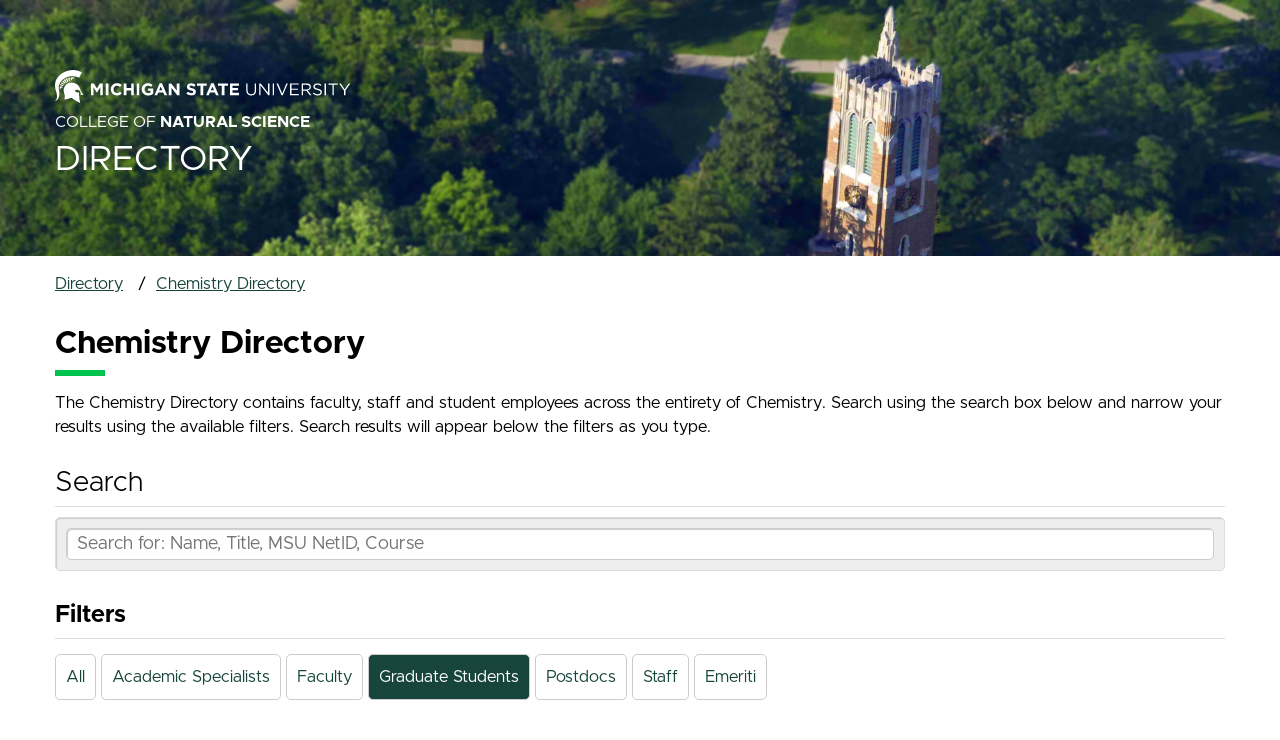

--- FILE ---
content_type: text/html; charset=utf-8
request_url: https://directory.natsci.msu.edu/Directory/Directory/Department/11?group=180
body_size: 7214
content:
<!DOCTYPE html> 
<html lang="en">
    <head>
        <title>Directory | College of Natural Science | Michigan State University</title>
        <meta charset="utf-8" />
        <meta http-equiv="X-UA-Compatible" content="IE=edge" />
        <meta name="viewport" content="width=device-width, initial-scale=1, shrink-to-fit=no" />
        <link rel="stylesheet" href="/Directory/css/styles.css?latest=08012024">

        <!-- Begin Global site tag (gtag.js) - Google Analytics -->
        <script async src="https://www.googletagmanager.com/gtag/js?id=G-PXXC3EQ97B"></script>
        <script>
            window.dataLayer = window.dataLayer || [];
            function gtag(){dataLayer.push(arguments);}
            gtag('js', new Date());

            gtag('config', 'G-PXXC3EQ97B');
        </script>
        <!-- End Global site tag (gtag.js) - Google Analytics -->
    </head>
    <body>
        <header>
            <section id="MSUHeader">
                <div class="wrapperContainer">
                    <div class="msuHeader__wordmark">
                        <svg viewBox="0 0 296 33"><g fill="none" fill-rule="evenodd"><path d="M55.8 19.363c0-3.378 2.5-6.16 6.2-6.16 2.2 0 3.6.696 4.7 1.789L65 16.979c-.9-.795-1.9-1.292-3-1.292-2 0-3.5 1.69-3.5 3.676 0 1.987 1.4 3.676 3.5 3.676 1.4 0 2.2-.497 3.1-1.39l1.7 1.688c-1.2 1.292-2.6 2.087-4.9 2.087-3.5 0-6.1-2.683-6.1-6.06zM68.8 13.402h2.6v4.67h4.8v-4.67h2.6v11.823h-2.6v-4.769h-4.8v4.769h-2.6zM81.7 25.225h2.6V13.402h-2.6zM86.7 19.363c0-3.378 2.6-6.16 6.2-6.16 2.1 0 3.4.597 4.7 1.59L96 16.88c-.9-.794-1.7-1.192-3.1-1.192-1.9 0-3.4 1.69-3.4 3.676 0 2.186 1.5 3.776 3.6 3.776 1 0 1.8-.2 2.5-.696v-1.689H93V18.47h5.2v5.166c-1.2.994-2.9 1.888-5.1 1.888-3.8-.1-6.4-2.683-6.4-6.16M107.3 20.357l-1.6-3.875-1.6 3.875h3.2zm-2.7-7.054h2.4l5.1 11.922h-2.7l-1.1-2.683h-5l-1.1 2.683h-2.7l5.1-11.922zM113.8 13.402h2.4l5.6 7.253v-7.253h2.6v11.823h-2.2l-5.8-7.55v7.55h-2.6zM131.4 23.536l1.5-1.888c1.1.895 2.2 1.391 3.6 1.391 1.1 0 1.7-.397 1.7-1.093 0-.695-.4-.994-2.4-1.49-2.4-.596-3.9-1.291-3.9-3.576 0-2.186 1.7-3.577 4.2-3.577 1.7 0 3.2.497 4.4 1.49l-1.4 1.987c-1.1-.695-2.1-1.192-3.1-1.192s-1.5.497-1.5.994c0 .794.5.993 2.6 1.59 2.4.595 3.8 1.49 3.8 3.576 0 2.384-1.8 3.675-4.4 3.675-1.9 0-3.7-.595-5.1-1.887M145.5 15.786h-3.6v-2.384h9.9v2.384h-3.6v9.439h-2.6v-9.439zM159 20.357l-1.6-3.875-1.6 3.875h3.2zm-2.8-7.054h2.4l5.1 11.922H161l-1.1-2.683h-5l-1.1 2.683h-2.7l5.1-11.922zM166.7 15.786h-3.6v-2.384h9.9v2.384h-3.6v9.439h-2.6v-9.439zM174.9 13.402h9v2.285h-6.4v2.385h5.6v2.285h-5.6v2.483h6.5v2.286h-9.1zM191.3 20.357v-6.855h1.3v6.755c0 2.583 1.4 3.974 3.6 3.974s3.6-1.291 3.6-3.874v-6.855h1.3v6.755c0 3.478-2 5.266-5 5.266-2.8-.1-4.8-1.888-4.8-5.166M204.3 13.402h1.3l7.5 9.438v-9.438h1.3v11.823h-1.1l-7.7-9.736v9.736h-1.3zM217.7 25.225h1.3V13.402h-1.3zM221.5 13.402h1.5l4.2 10.134 4.2-10.134h1.4l-5.1 11.922h-1.2zM235.1 13.402h8.6v1.192h-7.3v4.074h6.5v1.192h-6.5v4.173h7.3v1.192H235V13.402zM251.5 19.462c1.8 0 3.1-.893 3.1-2.383s-1.1-2.286-3-2.286h-3.7v4.77h3.6v-.1zm-5-6.06h5.1c1.5 0 2.6.397 3.4 1.193.6.595.9 1.39.9 2.284 0 1.987-1.4 3.08-3.2 3.477l3.7 4.87h-1.6l-3.4-4.572H248v4.571h-1.3V13.402h-.2zM257.9 23.536l.8-.993c1.2 1.092 2.4 1.689 4.1 1.689 1.6 0 2.7-.796 2.7-1.987 0-1.093-.6-1.69-3.1-2.286-2.7-.596-4-1.49-4-3.377 0-1.888 1.6-3.18 3.9-3.18 1.7 0 3 .497 4.2 1.49l-.8.994c-1.1-.894-2.2-1.291-3.4-1.291-1.5 0-2.5.794-2.5 1.887s.6 1.789 3.2 2.285c2.7.596 3.9 1.49 3.9 3.378 0 1.987-1.7 3.378-4.1 3.378-1.9-.1-3.5-.695-4.9-1.987M269.6 25.225h1.301V13.402H269.6zM277.5 14.694h-4V13.5h9.3v1.193h-4v10.63h-1.4v-10.63zM289 20.556l-4.9-7.154h1.6l4 5.961 4-5.96h1.6l-4.9 7.153v4.67H289zM26.8 2.275s-1.7 3.676-2.6 5.464c-4.3-1.987-9.9-2.186-14.6.497-3.1 1.887-5.7 5.265-5.9 8.941-.1 2.385 1 5.068.6 7.552-.1 1.29-.4 2.582-1 3.675-.8 1.292-1.7 2.384-3.3 2.484.3-.398 2.8-1.59 1.8-7.054-.4-2.186-3.4-7.55-.5-14.207C4 3.467 15.4-3.786 26.8 2.275"/><path d="M13.7 13.005c1.5-.497 3.1-.497 4.7-.199 3 .497 5.2 2.285 6.3 4.968 1.1 2.782 1.9 4.967 3.9 7.352.1.099-3-.497-3-.497.8-5.464-4.4-5.663-5.9-3.676 1.1 1.192 2.9 1.788 4.4 1.59-.3 5.464 1.2 10.332 1.1 10.332-1.2-.199-6.9-3.477-8.6-4.968-2.4.398-4.4 1.292-7.2 1.69-.1 0 .5-2.087.4-3.08 0-2.882-2.2-5.564-.6-9.041.9-2.186 2.3-3.676 4.5-4.471M15.7 11.316h.4c0-.199.2-1.59 1.4-2.484 1.3-1.093 3-.994 3-.994-1.7-.496-3.4-.596-4.6-.397l-.2 3.875zM5 16.283c-.3 1.59-.3 3.18-.1 3.974 0 0 .2-1.39 1-2.185.7-.696 1.6-.795 1.9-.795 0 0 .2-.497.1-.497L5 16.283zM8.2 15.985c.1-.198.2-.397.3-.695l-3-1.192c-.2.397-.3.894-.4 1.192l3.1.695zM9 14.892l.5-.596-2.8-2.086c-.3.298-.5.695-.7 1.192l3 1.49zM10 13.7l.6-.596-2.4-2.683c-.5.497-.7.696-1 1.093L10 13.7zM11.2 12.806l.7-.397-1.8-3.18c-.6.298-1.1.596-1.3.795l2.4 2.782zM12.5 12.11l.8-.297-1-3.577c-.6.199-1.3.497-1.5.596l1.7 3.279zM14 11.614l.8-.199.1-3.874s-.9.198-1.7.397l.8 3.676zM36 13.402h2.8l3.1 4.968 3.1-4.968h2.8v11.823h-2.6v-7.75L42 22.543h-.1l-3.3-4.967v7.65H36zM50.8 25.225h2.6V13.402h-2.6z"/></g></svg>
                    </div>
                </div>
            </section>

            <section id="CollegeHeader">
                <div class="wrapperContainer">
                    <div class="collegeHeader__masthead">
                        <div class="collegeHeader__collegeName">
                        <a class="collegeHeader__collegeLink" href="https://natsci.msu.edu" title="College of Natural Science website">College of <b>Natural Science</b></a>
                        </div>
                        <div class="collegeHeader__appName">
                            <a class="collegeHeader__appLink" href="/Directory" title="Home">Directory</a>
                        </div>
                    </div>
                </div>
            </section>
        </header>
        <main>
            

<section id="directoryBreadcrumb">
    <div class="wrapperContainer">
        <div class="well-breadcrumb">
            <nav aria-label="Breadcrumb" class="breadcrumb">
                <ol>
                    <li>
                        <a href="/Directory">Directory</a>
                    </li>
                    <li>
                        <a href="/Directory/Directory/Department/11">Chemistry Directory</a>
                    </li>
                </ol>
            </nav>
        </div>
    </div>
</section>

<section id="Intro">
    <div class="wrapperContainer">
        <div class="directoryContent__intro">
            <h1>Chemistry Directory</h1>
            <p>The Chemistry Directory contains faculty, staff and student employees across the entirety of Chemistry. Search using the search box below and narrow your results using the available filters. Search results will appear below the filters as you type.</p>
        </div>
    </div>
</section>

<div id="app" data-search-url="/Directory/api/Directory/11" data-directory-url="/Directory/Directory/Department/11" data-profile-url="/Directory/Profiles/Person">
    <section id="Search">
        <div class="wrapperContainer">
            <div class="directoryContent__search">
                <h2><label for="DirectorySearchText">Search</label></h2>
                <div class="well well-inset">
                    <input id="DirectorySearchText" type="text" placeholder="Search for: Name, Title, MSU NetID, Course" v-model="searchText" v-on:input="performDebouncedSearch" />
                </div>
            </div>
        </div>
    </section>

    <section id="ResultsAndFilters">
        <div class="wrapperContainer">
            <div class="directoryContent__filters">
                <h3>Filters</h3>
                <ul>
                            <li><a v-bind:class="{ active: groupFilter == 65 }" class="filter" href="/Directory/Directory/Department/11?group=65" title="All">All</a></li>
                            <li><a v-bind:class="{ active: groupFilter == 1119 }" class="filter" href="/Directory/Directory/Department/11?group=1119" title="Academic Specialists">Academic Specialists</a></li>
                            <li><a v-bind:class="{ active: groupFilter == 144 }" class="filter" href="/Directory/Directory/Department/11?group=144" title="Faculty">Faculty</a></li>
                            <li><a v-bind:class="{ active: groupFilter == 180 }" class="filter" href="/Directory/Directory/Department/11?group=180" title="Graduate Students">Graduate Students</a></li>
                            <li><a v-bind:class="{ active: groupFilter == 741 }" class="filter" href="/Directory/Directory/Department/11?group=741" title="Postdocs">Postdocs</a></li>
                            <li><a v-bind:class="{ active: groupFilter == 216 }" class="filter" href="/Directory/Directory/Department/11?group=216" title="Staff">Staff</a></li>
                            <li><a v-bind:class="{ active: groupFilter == 108 }" class="filter" href="/Directory/Directory/Department/11?group=108" title="Emeriti">Emeriti</a></li>
                </ul>
            </div>
            <div class="directoryContent__results directoryContent__results-department" role="region">
                <h3>Search Results</h3>
                <div class="well well-inset" aria-live="polite">
                    <div class="directoryContent__searchInProgress" v-if="searchInProgress">Searching directory...</div>
                    <div class="directoryContent__noResults" v-if="!searchInProgress && (!results || results.length == 0)">No results to display.</div>
                    <div class="directoryContent__searchError" v-if="error">{{ error }}</div>
                    <div class="directoryContent__person" v-for="person in this.results">
                        <div class="directoryContent__photoContainer">
                            <img class="directoryContent__personPhoto" loading="lazy" v-bind:src="person.thumbnailPhotoUrl" v-bind:alt="'Profile photo of ' + person.name" />
                        </div>
                        <div class="directoryContent__infoContainer">
                            <div class="directoryContent__personName"><a v-bind:href="getProfileUrl(person.id)">{{ person.name }}</a></div>
                            <div class="directoryContent__personTitle">
                                <div v-for="title in person.organizationTitles">{{ title.title }}, {{ title.organizationName }}</div>
                            </div>
                            <div class="directoryContent__personContact">
                                <span v-if="person.location">{{ person.location }} |</span>
                                <span v-if="person.phone"><a v-bind:href="`tel:${person.phone}`">{{ person.phone }}</a> |</span>
                                <span v-if="person.email"><a v-bind:href="`mailto:${person.email}`">{{ person.email }}</a></span>
                            </div>
                            <div class="directoryContent__researchInterests" v-if="person.researchInterests">
                                <b>Research:</b> {{ person.researchInterests }}
                            </div>
                        </div>
                    </div>
                </div>
                <nav v-if="results.length != 0" role="navigation" aria-label="Pagination Navigation" class="pagination well well-inset" aria-live="polite">
                    <ul>
                        <li v-for="pageNum in pageCount" v-bind:key="pageNum"><a v-bind:href="getPageUrl(pageNum)" v-bind:class="{ selected: pageNum == page}" v-bind:aria-current="pageNum == page ? 'page' : null" v-bind:aria-label="`Go to Results Page ${pageNum}`" v-bind:title="`Go to Results Page ${pageNum}`">{{ pageNum }}</a></li>
                    </ul>
                </nav>
            </div>
        </div>
    </section>
</div>


        </main>
        <footer>
            <section id="PreFooter" class="preFooter">
            <!--
                <div class="wrapperContainer">
                
                    <div class="preFooter__explore">
                    </div>
                    <div class="preFooter__connect">
                    </div>

                    <div class="preFooter__promo">
                    </div>
               
                </div>
             -->
            </section>

            <section id="MsuFooter" class="msuFooter">
                <div class="wrapperContainer">
                    <div class="msuFooter__wordmark">
                        <a href="https://www.msu.edu" title="Michigan State University">
                            <svg class="msuFooter__svg" viewBox="0 0 264.75 56.391"><path d="M4.113 40.175v10.248c0 1.711.557 4.134 3.573 4.134 2.761 0 3.759-1.909 3.759-4.329l-.046-10.053c0-.562-.278-.906-.626-1.104h2.691c-.348.197-.604.541-.604 1.104l-.069 10.003c0 4.157-2.344 5.772-5.499 5.772-2.715 0-6.172-1.271-6.172-5.602V40.175c0-.562-.372-.906-.743-1.104h4.455c-.371.198-.719.541-.719 1.104zm39.213 0c0-.562-.232-.906-.603-1.104h2.576c-.349.197-.604.541-.604 1.104v16.216s-11.137-13.843-11.137-14.04v12.254c0 .538.255.881.649 1.101h-2.576c.348-.22.604-.562.604-1.101V41.544c0-.955.023-.979-.417-1.542a3.884 3.884 0 00-1.044-.931h3.991l8.562 10.764v-9.66zm24.641-1.104c-.395.197-.604.541-.604 1.104v14.43c0 .538.208.881.604 1.101h-4.2c.371-.22.603-.562.603-1.101v-14.43c0-.562-.232-.906-.603-1.104h4.2zm28.284 1.225c.209-.636.116-.979-.487-1.225h2.831c-.604.418-.649.589-.882 1.176-.395.953-5.986 15.973-5.986 15.973s-6.056-15.068-6.497-15.973c-.278-.49-.557-.881-1.253-1.176h5.128c-.604.246-.65.76-.488 1.348.047.219 3.922 10.273 3.922 10.273s3.69-10.224 3.712-10.396zm28.168.93c-.44-.637-.928-.832-1.81-.881-.696-.049-3.944-.049-3.944-.049v5.627h3.503c.325 0 .719-.393.835-.686v2.592c-.116-.342-.51-.709-.835-.709h-3.503v7.191c.464.072 1.879.172 3.016.122 2.019-.05 2.947 0 3.806-1.541L125 55.705h-9.977c.395-.245.696-.513.696-1.101v-14.43c0-.562-.325-.906-.696-1.104h9.328l.068 2.156zm25.431 6.041c1.578.171 2.273 1.296 2.621 1.836 0 0 2.785 4.646 3.598 5.625.439.586 1.484.978 1.484.978l-3.018.05c-.881 0-1.646-.562-2.064-1.15-1.043-1.541-2.064-3.326-2.9-4.695-.604-.979-1.137-2.031-2.135-2.031-.278 0-1.021.05-1.021.05v6.677c0 .538.256.881.65 1.101h-4.199c.371-.22.604-.562.604-1.101v-14.43c0-.562-.232-.906-.604-1.104h5.012c4.803 0 5.893 2.473 5.893 4.111-.001 2.639-2.274 3.96-3.921 4.083zm-3.435-6.971v6.384s.65.05 1.045.05c1.578 0 3.249-.93 3.249-3.4 0-1.125-.65-3.082-2.946-3.082a19.948 19.948 0 00-1.348.048zm36.592 10.517c0 3.058-2.552 5.137-5.405 5.137-2.113 0-3.643-.758-4.455-1.174l-.115-4.135c.439 1.738 1.832 4.037 4.244 4.037 2.298 0 2.994-1.736 2.994-2.935 0-2.349-2.018-2.667-4.131-3.866-2.135-1.246-3.062-2.567-3.062-4.428 0-3.326 2.947-4.646 5.059-4.646.789 0 2.32.172 3.503.905l.116 3.62c-.324-1.297-1.646-3.254-3.875-3.254-1.763 0-2.459 1.297-2.459 2.35 0 1.49.997 2.053 3.18 3.105 2.156 1.077 4.406 1.886 4.406 5.284zm22.322-11.742c-.395.197-.604.541-.604 1.104v14.43c0 .538.209.881.604 1.101h-4.199c.37-.22.604-.562.604-1.101v-14.43c0-.562-.233-.906-.604-1.104h4.199zm25.199 1.225v14.309c0 .538.256.881.604 1.101h-4.154c.371-.22.604-.562.604-1.101V40.296c-1.717 0-3.713.172-3.713.172-.557 0-.951.562-1.16.977v-2.373h12.717v2.373c-.21-.414-.535-.928-1.092-.977-.001 0-2.113-.172-3.806-.172zm34.222-1.225c-.721.246-1.254.931-1.532 1.493L259.506 48v6.604c0 .538.439.881.812 1.101h-4.641c.349-.22.789-.513.789-1.101v-6.506l-4.548-7.852c-.326-.587-.58-.832-1.206-1.176h5.243c-.58.246-.975.368-.371 1.518l3.271 6.018 3.063-6.311c.325-.539.161-1.052-.487-1.225h3.319zM18.403.713h5.447c-.516.271-.838.748-.838 1.528v20.043c0 .747.322 1.223.838 1.528h-5.769c.516-.306.838-.781.838-1.528V5.198c0-.408.065-.781.065-.781l-.291.781-7.735 19.091-7.8-18.548-.225-.917v17.461c0 .747.355 1.223.902 1.528H.257c.484-.306.838-.781.838-1.528V2.242C1.095 1.597.579.985.063.714h5.672l6.446 15.592L18.403.713zm16.498 0c-.548.271-.838.748-.838 1.528v20.043c0 .747.29 1.223.838 1.528h-5.834c.516-.306.838-.781.838-1.528V2.242c0-.781-.322-1.257-.838-1.528h5.834zM59.62 7.372c-1.966-4.722-5.737-5.197-7.284-5.197-5.511 0-8.638 4.246-8.638 9.715 0 4.654 2.224 10.395 8.863 10.395 1.515 0 5.157-.544 7.284-5.198.064-.135-.29 4.892-.29 4.892-2.676 1.597-5.544 2.174-8.187 2.174-6.349 0-11.99-4.586-11.99-11.822C39.378 6.386 43.568.34 51.754.34c2.643 0 5.06.543 7.574 1.767.002-.001.356 5.4.292 5.265zM78.503.713h5.833c-.548.271-.902.748-.902 1.528v20.043c0 .747.354 1.223.902 1.528h-5.833c.516-.306.838-.781.838-1.528V11.89H69.318v10.395c0 .747.29 1.223.838 1.528h-5.833c.516-.306.838-.781.838-1.528V2.242c0-.781-.322-1.257-.838-1.528h5.833c-.548.271-.838.748-.838 1.528v7.984h10.023V2.242c0-.781-.321-1.257-.838-1.529zm16.854 0c-.548.271-.838.748-.838 1.528v20.043c0 .747.291 1.223.838 1.528h-5.834c.516-.306.838-.781.838-1.528V2.242c0-.781-.322-1.257-.838-1.528h5.834zm24.525 1.393l.226 5.401c-1.644-4.62-5.737-5.333-7.252-5.333-5.479 0-8.637 4.246-8.637 9.715 0 4.654 2.191 10.395 8.863 10.395.677 0 2.579-.068 4.093-1.122v-5.91c0-.782-.322-1.257-.838-1.563h5.769c-.483.306-.837.781-.837 1.563v5.027c0 .679.354 1.291.515 1.393-2.708 1.597-7.284 2.48-9.862 2.48-6.414 0-12.085-4.586-12.085-11.822 0-5.945 4.222-11.991 12.472-11.991 2.642.001 5.027.612 7.573 1.767zm23.525 20.042c.322.713.547 1.087 1.611 1.665h-6.896c.837-.476.998-.951.773-1.665-.098-.34-.936-2.412-1.838-4.722h-7.896c-.967 2.31-1.74 4.314-1.805 4.688-.29.815-.128 1.291.742 1.699h-4.447c.902-.646 1.192-1.019 1.515-1.665C125.777 20.857 134.254 0 134.254 0s8.573 20.857 9.153 22.148zm-7.09-6.488c-1.516-3.771-3.287-8.322-3.287-8.322s-2.192 5.774-3.224 8.322h6.511zm26.941-13.418c0-.781-.323-1.257-.838-1.528h3.576c-.482.271-.837.748-.837 1.528v22.522S149.688 5.537 149.688 5.265v17.02c0 .747.354 1.223.903 1.528h-3.578c.484-.306.838-.781.838-1.528V4.145c0-1.325.033-1.359-.58-2.14A5.303 5.303 0 00145.82.714h5.545l11.893 14.947V2.242zm29.162 14.777c0 4.246-3.543 7.134-7.51 7.134-2.932 0-5.059-1.053-6.188-1.631l-.16-5.741c.612 2.412 2.546 5.605 5.898 5.605 3.189 0 4.157-2.412 4.157-4.076 0-3.261-2.804-3.703-5.737-5.368-2.965-1.732-4.254-3.566-4.254-6.148 0-4.62 4.094-6.454 7.025-6.454 1.096 0 3.225.238 4.867 1.257l.16 5.027c-.449-1.8-2.287-4.518-5.381-4.518-2.449 0-3.417 1.8-3.417 3.261 0 2.073 1.386 2.854 4.416 4.314 2.999 1.495 6.124 2.616 6.124 7.338zm12.863-14.606v19.872c0 .747.354 1.223.839 1.528h-5.77c.515-.306.838-.781.838-1.528V2.413c-2.385 0-5.158.237-5.158.237-.773 0-1.322.781-1.611 1.358V.713h17.663v3.295c-.291-.577-.741-1.291-1.515-1.358 0 0-2.934-.237-5.286-.237zm23.588 19.735c.323.713.548 1.087 1.612 1.665h-6.896c.837-.476.998-.951.773-1.665-.098-.34-.936-2.412-1.838-4.722h-7.896c-.967 2.31-1.74 4.314-1.805 4.688-.291.815-.129 1.291.742 1.699h-4.449c.902-.646 1.192-1.019 1.516-1.665C211.242 20.857 219.717 0 219.717 0s8.574 20.857 9.154 22.148zm-7.091-6.488c-1.514-3.771-3.287-8.322-3.287-8.322s-2.19 5.774-3.223 8.322h6.51zm17.117-13.247v19.872c0 .747.354 1.223.837 1.528h-5.769c.516-.306.838-.781.838-1.528V2.413c-2.385 0-5.156.237-5.156.237-.773 0-1.322.781-1.612 1.358V.713h17.661v3.295c-.289-.577-.74-1.291-1.514-1.358 0 0-2.933-.237-5.285-.237zm23.33 1.29c-.611-.883-1.287-1.155-2.514-1.224-.967-.067-5.479-.067-5.479-.067v7.813h4.867c.45 0 .998-.544 1.16-.952v3.601c-.162-.476-.71-.985-1.16-.985h-4.867v9.987c.645.102 2.61.238 4.189.17 2.805-.068 4.094 0 5.286-2.14l-.677 3.907h-13.858c.548-.34.967-.713.967-1.528V2.242c0-.781-.452-1.257-.967-1.528h12.956l.097 2.989zM0 29.805h264.266v1.786H0z"/></svg>                       
                         </a>
                    </div>
                    <div class="msuFooter__links">
                        <div class="msuFooter__siteLinks">
                            <ul class="msuFooter__siteMenu">
                                <li class="msuFooter__siteMenuItem"><a class="msuFooter__sitelink" href="https://natsci.msu.edu/contact/">Contact Information</a></li>
                                <li class="msuFooter__siteMenuItem"><a class="msuFooter__sitelink" href="/site-map/">Site Map</a></li>
                                <li class="msuFooter__siteMenuItem"><a class="msuFooter__sitelink" href="https://natsci.msu.edu/privacy-statement/">Privacy Statement</a></li>
                                <li class="msuFooter__siteMenuItem"><a class="msuFooter__sitelink" href="https://natsci.msu.edu/accessibility/">Site Accessibility</a></li>
                            </ul>
                        </div>
                        <div class="msuFooter__msuLinks">
                            <ul class="msuFooter__msuMenu">
                                <li class="msuFooter__msuMenuItem">Call MSU: <span class="msu-phone"><strong><a class="msuFooter__msuLink" href="tel:5173551855" title="Call MSU">(517) 355-1855</a></strong></span></li>
                                <li class="msuFooter__msuMenuItem">Visit: <strong><a class="msuFooter__msuLink" href="https://msu.edu">msu.edu</a></strong></li>
                                <li class="msuFooter__msuMenuItem"><a class="msuFooter__msuLink" href="https://civilrights.msu.edu/policies/"><strong>Notice of Nondiscrimination</strong></a></li>
                            </ul>
                            <ul class="msuFooter__msuMenu">
                                <li class="msuFooter__msuMenuItem spartans-will">SPARTANS WILL.</li>
                                <li class="msuFooter__msuMenuItem">© Michigan State University</li>
                            </ul>
                        </div>
                    </div>
                </div>
            </section>
        </footer>
        <script src="/Directory/js/scripts.min.js?latest=07252022" type="text/javascript"></script>
        <script src="/Directory/lib/vue/js/vue-2.6.12.min.js" type="text/javascript"></script>
        <script src="/Directory/lib/lodash/js/lodash.custom.js" type="text/javascript"></script>

        
    <script src="/Directory/js/search.js" type="text/javascript"></script>

    <script type="text/javascript" src="/_Incapsula_Resource?SWJIYLWA=719d34d31c8e3a6e6fffd425f7e032f3&ns=2&cb=1460669029" async></script></body>
</html>


--- FILE ---
content_type: text/css
request_url: https://directory.natsci.msu.edu/Directory/css/styles.css?latest=08012024
body_size: -83
content:
@import "modernCSSReset.css";
@import "metropolisFont.css";
@import "layout.css";
@import "components.css";
@import "directory.css";
@import "formControls.css";
@import "headings.css";
@import "header.css";
@import "footer.css?latest=07052022";
@import "markdown.css?latest=06272022";

--- FILE ---
content_type: text/css
request_url: https://directory.natsci.msu.edu/Directory/css/modernCSSReset.css
body_size: 560
content:
/*  
    Modern CSS Reset 
    Taken from: https://piccalil.li/blog/a-modern-css-reset/
*/

/* 
    Box sizing rules 
*/
*,
*::before,
*::after {
  box-sizing: border-box;
}

/* 
    Remove default margin 
*/
body,
h1,
h2,
h3,
h4,
p,
figure,
blockquote,
dl,
dd {
  margin: 0;
}

/* 
    Remove list styles on ul, ol elements with a list role, which suggests default styling will be removed 
*/
ul[role='list'],
ol[role='list'] {
  list-style: none;
}

/* 
    Set core root defaults 
*/
html:focus-within {
  scroll-behavior: smooth;
}

/* 
    Set core body defaults 
*/
body {
  min-height: 100vh;
  text-rendering: optimizeSpeed;
  line-height: 1.5;
}

/* 
    A elements that don't have a class get default styles 
*/
a:not([class]) {
  text-decoration-skip-ink: auto;
}

/* 
    Make images easier to work with 
*/
img,
picture {
  max-width: 100%;
  display: block;
}

/* 
    Inherit fonts for inputs and buttons 
*/
input,
button,
textarea,
select {
  font: inherit;
}

/* 
    Remove all animations, transitions and smooth scroll for people that prefer not to see them 
*/
@media (prefers-reduced-motion: reduce) {
  html:focus-within {
   scroll-behavior: auto;
  }
}


--- FILE ---
content_type: text/css
request_url: https://directory.natsci.msu.edu/Directory/css/metropolisFont.css
body_size: 94
content:
/* metropolis-latin-100-normal */
@font-face {
    font-family: 'Metropolis';
    font-style: normal;
    font-display: auto;
    font-weight: 100;
    src: url(https://cdn.jsdelivr.net/fontsource/fonts/metropolis@latest/latin-100-normal.woff2) format('woff2');
  }
  
  /* metropolis-latin-200-normal */
  @font-face {
    font-family: 'Metropolis';
    font-style: normal;
    font-display: auto;
    font-weight: 200;
    src: url(https://cdn.jsdelivr.net/fontsource/fonts/metropolis@latest/latin-200-normal.woff2) format('woff2');
  }
  
  /* metropolis-latin-300-normal */
  @font-face {
    font-family: 'Metropolis';
    font-style: normal;
    font-display: auto;
    font-weight: 300;
    src: url(https://cdn.jsdelivr.net/fontsource/fonts/metropolis@latest/latin-300-normal.woff2) format('woff2');
  }
  
  /* metropolis-latin-400-normal */
  @font-face {
    font-family: 'Metropolis';
    font-style: normal;
    font-display: auto;
    font-weight: 400;
    src: url(https://cdn.jsdelivr.net/fontsource/fonts/metropolis@latest/latin-400-normal.woff2) format('woff2');
  }
  
  /* metropolis-latin-500-normal */
  @font-face {
    font-family: 'Metropolis';
    font-style: normal;
    font-display: auto;
    font-weight: 500;
    src: url(https://cdn.jsdelivr.net/fontsource/fonts/metropolis@latest/latin-500-normal.woff2) format('woff2');
  }
  
  /* metropolis-latin-600-normal */
  @font-face {
    font-family: 'Metropolis';
    font-style: normal;
    font-display: auto;
    font-weight: 600;
    src: url(https://cdn.jsdelivr.net/fontsource/fonts/metropolis@latest/latin-600-normal.woff2) format('woff2');
  }
  
  /* metropolis-latin-700-normal */
  @font-face {
    font-family: 'Metropolis';
    font-style: normal;
    font-display: auto;
    font-weight: 700;
    src: url(https://cdn.jsdelivr.net/fontsource/fonts/metropolis@latest/latin-700-normal.woff2) format('woff2');
  }
  
  /* metropolis-latin-800-normal */
  @font-face {
    font-family: 'Metropolis';
    font-style: normal;
    font-display: auto;
    font-weight: 800;
    src: url(https://cdn.jsdelivr.net/fontsource/fonts/metropolis@latest/latin-800-normal.woff2) format('woff2');
  }
  
  /* metropolis-latin-900-normal */
  @font-face {
    font-family: 'Metropolis';
    font-style: normal;
    font-display: auto;
    font-weight: 900;
    src: url(https://cdn.jsdelivr.net/fontsource/fonts/metropolis@latest/latin-900-normal.woff2) format('woff2');
  }

--- FILE ---
content_type: text/css
request_url: https://directory.natsci.msu.edu/Directory/css/layout.css
body_size: 41
content:
/*
    Document
*/
html {
    font-family: "Metropolis", sans-serif;
    font-size: 10px;
}

body {
    background: #FFF;
    font-size: 1.65rem;
}

main {
    min-height: 47vh;
}

    main section {
        margin: 1.6rem 0;
        padding: 0 1.6rem;
    }

.wrapperContainer {
    display: grid;
    grid-template-columns: repeat(12,1fr);
    max-width: 1170px;
    margin: 0 auto;
    gap: 1.6rem;
}

.errorContent {
    grid-column: 1 / -1;
    padding-bottom: 1rem;
}

.mobileOnly {
    display: none;
}


--- FILE ---
content_type: text/css
request_url: https://directory.natsci.msu.edu/Directory/css/components.css
body_size: 816
content:

.breadcrumb ol {
    list-style: none;
    margin: 0;
    padding: 0;
}

.breadcrumb li {
    display: inline-block;
}

    .breadcrumb li:not(:first-child)::before {
        content: "/\00a0";
    }

.breadcrumb li {
    padding-right: 1rem;
}


.breadcrumb a {
    color: #18453B;
}

.link-external {
    background: linear-gradient(to right,#18453b 50%,#fff 50%);
    background-size: 200% 100%;
    background-position: right bottom;
    border: 1px solid #ccc;
    border-radius: .5rem;
    color: #18453B;
    display: inline-block;
    margin: 1rem 0 0;
    padding: 1rem;
    text-decoration: none;
    transition: all .4s;
}

    .link-external:hover {
        background-position: left bottom;
        color: #FFF;
    }

        .link-external:hover svg {
            fill: #FFF;
        }

    .link-external svg {
        fill: #18453B;
        width: 1.6rem;
        transition: all .4s;
    }

.well {
    background: #EEE;
    border: 1px solid #DDD;
    border-radius: .5rem;
    padding: 1rem;
}

.well-inset {
    box-shadow: 1px 1px 1px #CCC inset;
}

.well-whitebg {
    background: #FFF;
}

.well-breadcrumb {
    grid-column: 1/-1;
}

.pagination {
    font-size: 1.8rem;
    margin-top: 1.6rem;
    padding: 1rem;
}

    .pagination ul {
        display: flex;
        flex-wrap: wrap;
        margin: 0;
        padding: 0;
    }

    .pagination li {
        list-style: none;
    }

    .pagination a {
        color: #18453b;
        display: block;
        height: 30px;
        line-height: 3rem;
        margin: 0.25rem;
        text-align: center;
        text-decoration: none;
        width: 40px;
    }

        .pagination a:hover,
        .pagination a.selected {
            background: #18453b;
            border-radius: .5rem;
            color: #FFF;
        }

.button-collapsible {
    background: #18453B;
    border: none;
    color: #FFF;
    font-size: 1.6rem;
    padding: 1.6rem;
    text-align: left;
    width: 100%;
    cursor: pointer;
}


.secondaryNav ul {
    list-style: none;
    margin: 0;
    padding: 0;
}

    .secondaryNav ul li {
        border-bottom: 1px solid #EEE;
    }

.secondaryNav a {
    color: #18453b;
    display: block;
    font-weight: 500;
    padding: .8rem .8rem;
    text-decoration: none;
    transition: all .2s;
}

    .secondaryNav a:hover,
    .secondaryNav a:focus {
        background: #18453b;
        color: #FFF;
    }

.directoryContent__navContainer {
    border-left: 2px solid #18453B;
    border-top: 2px solid #18453B;
    padding: 1rem 0 0 1rem;
}


--- FILE ---
content_type: text/css
request_url: https://directory.natsci.msu.edu/Directory/css/directory.css
body_size: 2072
content:
a:focus-visible,
button:focus-visible {
    outline: 3px dashed #18453B;
}

/*
    Directory Home
*/
.directoryContent__intro {
    grid-column: 1/-1;
}

.directoryContent__search {
    grid-column: 1/-1;
}

#DirectorySearchText {
    box-shadow: 1px 1px 1px #CCC inset;
}

.directoryContent__filters {
    grid-column: 1/-1;
}

    .directoryContent__filters ul {
        list-style: none;
        margin: 0;
        padding: 0;
    }

        .directoryContent__filters ul li {
            display: inline;
        }

.filter {
    background: #fff;
    border-radius: .5rem;
    border: 1px solid #ccc;
    color: #18453b;
    display: inline-block;
    margin: .5rem 0;
    padding: 1rem;
    text-decoration: none;
}

    .filter.active,
    .filter:focus,
    .filter:hover,
    .filter-selected {
        background: #18453b;
        color: #fff;
    }

.directoryContent__results {
    grid-column: 1/10;
}

.directoryContent__results-department {
    grid-column: 1/-1;
}

.directoryContent__nav {
    grid-column: 10/-1;
}

    .directoryContent__nav li#ClearFilter {
        border-bottom: 1px solid #888888;
        padding-top: 0;
        padding-bottom: 1rem;
        margin-top: 0;
        margin-bottom: .6rem;
    }

    .directoryContent__nav li.active {
        background-color: #18453B;
        color: #FFF;
    }

        .directoryContent__nav li.active a {
            color: #FFF;
        }

.directoryContent__navContainer-affiliatedUnits {
    margin-top: 1.6rem;
}


.directoryContent__person {
    background: #FFF;
    box-shadow: 1px 1px 1px #CCC inset;
    padding: 1.6rem;
    position: relative;
    transition: all .05s;
    display:flex;
    align-items: center;
}

.directoryContent__photoContainer {
}

img.directoryContent__personPhoto {
    width: 80px;
    max-width: none;
    height: 80px;
    object-fit: cover;
    object-position: 50% 0%;
}

.directoryContent__infoContainer {
    margin-left: 1.6rem;
}


    .directoryContent__person:hover {
        background: #18453b !important;
        color: #FFF;
    }

        .directoryContent__person:hover a {
            color: #FFF;
        }

    .directoryContent__person:hover {
        background: #18453b !important;
        box-shadow: 0 4px 5px 0 rgba(0,0,0,0.14),0 1px 10px 0 rgba(0,0,0,0.12),0 2px 4px -1px rgba(0,0,0,0.3);
        transform: scale(1.01);
    }

    .directoryContent__person a {
        color: #18453b;
    }

.directoryContent__personName a {
    color: #18453B;
    display: block;
    font-weight: 700;
}

/* Profile Page */
.directoryContent__personExpertise {
    display: none;
    margin-top: 1rem;
}

    .directoryContent__personExpertise ul {
        margin: 0;
        padding: 0;
        list-style: none;
    }

    .directoryContent__personExpertise li {
        display: inline-block;
    }

    .directoryContent__personExpertise ul li a {
        background: #18453B;
        border-radius: .5rem;
        display: inline-block;
        color: #FFF;
        font-size: 1.4rem;
        margin: .5rem;
        padding: 1rem;
        text-decoration: none;
    }

.profileName {
    grid-column: 4/12;
    font-size: 3.2rem;
}

    .profileName .directoryContent__personName {
        font-size: 3.2rem;
    }

.profileContact {
    /*grid-column: 1/5;*/
    grid-column: 4/12; 
}

.profilePhoto {
    border-radius: 0 0 .5rem .5rem;
    /*grid-column: 5/8;*/
    grid-column: 1/4;
    grid-row: 1/4;
    margin: 0 auto;
    padding: 1rem;
    transition: .3s all;
}

    /* .profilePhoto:hover {
        box-shadow: 0 8px 17px 2px rgba(0,0,0,0.14),0 3px 14px 2px rgba(0,0,0,0.12),0 5px 5px -3px rgba(0,0,0,0.2);
        transform: scale(1.01);
    }
    */



    .profilePhoto figcaption {
        display: none;
        font-size: 1.4rem;
        text-align: center;
    }

.profileContact a,
.profileBio a,
.profileCourses a,
.profilePublications a,
.profileResearchInterets a,
.profileOfficeHours a,
.profileResearchInterests a {
    color: #18453B;
}

.profileBio,
.profileCourses,
.profilePublications,
.profileResearchInterets,
.profileOfficeHours,
.profileHonors,
.profileResearchInterests {
    grid-column: 1/-1;
}

/*
    Experts Database Home
*/
.directoryContent__expertHighlightContainer {
    display: grid;
    gap: 1.6rem;
    grid-column: 1/-1;
    grid-template-columns: repeat(12,1fr);
}

    .directoryContent__expertHighlightContainer h2 {
        grid-column: 1/-1;
    }

.directoryContent__expertHighlight {
    font-size: 1.6rem;
    grid-column: span 3;
    position: relative;
    text-align: center;
}

    .directoryContent__expertHighlight .directoryContent__personExpertise {
        margin: 0 1rem;
    }

    .directoryContent__expertHighlight img {
        height: 100%;
        object-fit: cover;
        width: 100%;
    }

    .directoryContent__expertHighlight h3 {
        border-bottom: 0;
        position: relative;
        color: #fff;
        transform-origin: 0 0;
        transform: rotate(-90deg);
        bottom: 0;
        text-align: left;
        background: rgba(0,0,0,.5);
        margin: 0px;
        padding: 1rem 1rem 0;
    }

        .directoryContent__expertHighlight h3::after {
            content: "";
            display: block;
            width: 50px;
            background: #00c24e;
            height: 6px;
            margin: 1rem 0 0;
        }

    .directoryContent__expertHighlight:hover .directoryContent__expertData,
    .directoryContent__expertHighlight:focus-within .directoryContent__expertData {
        height: 100%;
        padding: 8rem 0;
    }

.directoryContent__expertData {
    align-items: center;
    background-color: rgba(255,255,255,.8);
    bottom: 0;
    display: grid;
    height: 0;
    left: 0;
    overflow: hidden;
    position: absolute;
    right: 0;
    transition: .5s ease;
    width: 100%;
}

    .directoryContent__expertData h4 {
        border-bottom: none;
        font-size: 3rem;
    }

    .directoryContent__expertData a {
        color: #18453b;
        font-weight: bold;
    }

/*
    Media Queries
*/

@media only screen and (max-width:990px) {
    .mobileOnly {
        display: block;
    }

    .directoryContent__navContainer {
        border: none;
        padding: 0;
    }

    .profileName {
        grid-column: 1/-1;
    }

    .profileContact {
        grid-column: 1/-1;
        grid-row: 3/4;
        text-align: center;
    }

    .profilePhoto {
        display: grid;
        grid-column: 1/-1;
        grid-row: 2/3;
    }

        .profilePhoto .well {
            justify-self: center;
            width: fit-content;
        }

    .directoryContent__results {
        grid-column: 1/-1;
        grid-row: 2/3;
    }

    .directoryContent__nav {
        grid-column: 1/-1;
        grid-row: 1/2;
    }

    .directoryContent__expertHighlight {
        grid-column: span 6
    }
}

@media only screen and (max-width:500px) {
    .directoryContent__expertHighlight {
        grid-column: 1/-1;
    }
}


--- FILE ---
content_type: text/css
request_url: https://directory.natsci.msu.edu/Directory/css/formControls.css
body_size: -47
content:
input[type=text],
input[type=password],
input[type=number]{
    border: 1px solid #CCC;
    border-radius: .5rem;
    padding: 0 1rem;
}

input:focus-visible{
    outline: 2px solid #18453B;
}

#DirectorySearchText {
    font-size: 1.8rem;
    line-height: 3rem;
    width: 100%;
}

--- FILE ---
content_type: text/css
request_url: https://directory.natsci.msu.edu/Directory/css/headings.css
body_size: 22
content:
main h1::after,
.directoryContent__navContainer h3::after{
    content: "";
    display: block;
    width: 50px;
    background: #00c24e;
    height: 6px;
    margin: 1rem 0 1.5rem;
}

.directoryContent__navContainer h3{
    border: none;
    margin-bottom: 0;
}

main h2,
main h3,
main h4,
main h5,
main h6 {
    border-bottom: 1px solid #DDD;
    margin-bottom: 1rem;
    padding-bottom: 1rem;
}

h1,
h2,
h3,
h4,
h5,
h6{
    line-height: 2.5rem;
    margin-top: 1.6rem;
}

h1 {
    font-size: 3.2rem;
    line-height: 3.25rem;
}

h2 {
    font-size: 2.8rem;
}

h3 {
    font-size: 2.4rem;
}

--- FILE ---
content_type: text/css
request_url: https://directory.natsci.msu.edu/Directory/css/header.css
body_size: 172
content:
header {
    background: url(https://template.natsci.msu.edu/_resources/images/defaultHeroNews.jpg) no-repeat 50% 0;
    padding: 7rem 1rem;
    background-size: cover;
}
    header a{
        color: #FFF;
        text-decoration: none;
    }

        header a:focus {
            outline: 3px dashed #FFF;
        }

.msuHeader__wordmark svg{
    height: 3.3rem
}

.msuHeader__wordmark polygon,
.msuHeader__wordmark mask,
.msuHeader__wordmark path{
    fill: #FFF;
}

.msuHeader__wordmark{
    grid-column: 1/-1;
}

.collegeHeader__masthead{
    grid-column: 1/-1;
}
.collegeHeader__collegeName{
    font-size: 1.6rem;
    text-transform: uppercase;
}

.collegeHeader__appName{
    font-size: 3.5rem;
    text-transform: uppercase;
}

/*
    Media Queries
*/
@media only screen and (max-width:990px) {
    .msuHeader__wordmark{
        margin: 0 auto;
    }
    
    .collegeHeader__masthead{
        text-align: center;
    }
}

--- FILE ---
content_type: text/css
request_url: https://directory.natsci.msu.edu/Directory/css/footer.css?latest=07052022
body_size: 916
content:
footer {
    background: #FFF;
    color: #18453B;
}
    footer a {
        color: #18453B;
        text-decoration: none;
    }
 
    h2{
        font-weight: 300;
    }

.preFooter{
    background: #18453b;
    color: #FFF;
    padding: 1.6rem;
}

.preFooter h2{
    padding-bottom: 1.6rem;
}
.preFooter h2:after{
    content: none;
}

.preFooter__explore{
    font-size: 1.6rem;
    grid-column: 3/6;
}
    .preFooter__explore ul{
        list-style: none;
        margin: 0;
        padding: 0;
    }
    .preFooter__explore li{
        padding: .4rem 0;
    }

.preFooter__connect {
    grid-column: 6/9;
}
    .preFooter__connect address{
        color: #49cfa5;
        font-size: 1.8rem;
        font-style: normal;
        font-weight: 700;
    }
    .preFooter__connect ul{
        list-style: none;
        margin: 0;
        padding: 0;
    }
    .preFooter__connect li {
        display: inline-block;
        padding: 0 .5rem;
        margin-top: 2rem;
    }
    .preFooter__connect svg{
        fill: #FFF;
        width: 3rem;
    }

    .preFooter__promo{
        font-size: 1.8rem;
        font-weight: bold;
        grid-column: 9/12;
        margin-top: 2rem;
    }
    .preFooter__promo svg{
        height: 10rem;
    }
        .preFooter__promo svg path{
            fill: #FFF;
        }


.preFooter a{
    color: #fff;
    text-decoration: none;
}

.preFooter a:hover,
.preFooter a:focus{
    border-bottom: 5px solid #49cfa5;
    color: #FFF;
}

.preFooter a:focus-visible,
footer a:focus-visible {
    outline: 3px dashed #FFF;
    }

.msuFooter {
    padding: 30px 0;
}

.msuFooter__wordmark{
    grid-column: 1/4;
    margin-top: 1rem;
}
    .msuFooter__wordmark svg{
        width: 225px;
    }
    .msuFooter__wordmark path,
    .msuFooter__wordmark rect {
        fill: #18453B;
    }

.msuFooter__links{
    grid-column: 4/-1;
    width: fit-content;
}

.msuFooter__siteLinks {
    border-bottom: 1px dotted #18453B;
    font-size: 1.35rem;
    margin: 0;
    padding: 0;
    padding-bottom: 0px;
    padding-bottom: 3px;
}

.msuFooter__siteMenu {
    margin: 0;
    padding: 0;
}
.msuFooter__siteMenuItem {
    border-left: 1px solid #18453B;
    display: inline;
    padding: 0 4px 0 5px;
}
    .msuFooter__siteMenuItem:first-child {
        border: none;
        padding-left: 0;
    }
.msuFooter__msuLinks {
    font-size: 1rem;
    padding-top: 6px;
}
.msuFooter__msuLink {
    color: #18453B;
}
.msuFooter__msuMenu {
    margin: 0;
    margin-top: 4px;
    padding: 0;
}
.msuFooter__msuMenuItem {
    border-left: 1px solid #000;
    display: inline;
    padding: 0 4px 0 5px;
}
.msuFooter__msuMenuItem:first-child {
    border: none;
    padding-left: 0;
}

/*
    Media Queries
*/
@media only screen and (max-width:1152px) {
    .preFooter__explore,
    .preFooter__connect,
    .preFooter__promo{
        grid-column: 1/-1;
        text-align: center;
    }
}

@media only screen and (max-width:990px) {
    .msuFooter__wordmark{
        grid-column: 1/-1;
        grid-row: 2/3;
        margin: 1.6rem auto 0;
    }
    
    .msuFooter__links{
        grid-column: 1/-1;
        grid-row: 1/2;
        margin: 0 auto;
        text-align: center;
    }
}

--- FILE ---
content_type: text/css
request_url: https://directory.natsci.msu.edu/Directory/css/markdown.css?latest=06272022
body_size: 230
content:
.markdownContent h3,
.markdownContent h4,
.markdownContent h5 {
    border: none;
    margin: 0;
}

.markdownContent h3 {
    border-bottom: 1px solid #ddd;
    font-size: 2.6rem;
    font-weight: 100;
    margin: 1rem 0;
}

.markdownContent h4 {
    border-bottom: 1px solid #ddd;
    font-size: 2.2rem;
    font-weight: 100;
    margin: 1rem 0;
}

.markdownContent h5 {
    border-bottom: 1px solid #ddd;
    font-size: 2rem;
    font-weight: 100;
    margin: 1rem 0;
}

.markdownContent p {
    margin-bottom: 2rem;
}

.markdownContent table {
    background-color: transparent;
    border-collapse: collapse;
    margin-bottom: 1rem;
    max-width: 100%;
    text-align: center !important;
    width: 100%;
}

.markdownContent table thead{
    background: #18453B;
    color: #FFF;
}

.markdownContent table th{
    padding: 1rem .5rem;
    text-align: center !important;
}

.markdownContent table td {
    border-top: 1px solid #dee2e6;
    padding: .75rem;
    text-align: center !important;
    vertical-align: top;
}

.markdownContent table tr:nth-of-type(2n+1) {
    background-color: rgba(0,0,0,.05);
}

.markdownContent code{
    background: #000;
    color: #FFF;
    line-height: 3rem;
    padding: 1.6rem;
    white-space: pre-wrap;
}

--- FILE ---
content_type: application/javascript
request_url: https://directory.natsci.msu.edu/Directory/js/search.js
body_size: 574
content:

new Vue({
    el: '#app',
    data: () => {
        return {
            directoryUrl: '',
            profileUrl: '',
            searchUrl: '',
            organizationId: '',
            searchText: '',
            groupFilter: '',
            results: [],
            page: 1,
            pageCount: 1,
            searchInProgress: false,
            error: ''
        };
    },
    methods: {
        performDebouncedSearch: _.debounce(function () {
            this.page = 1;
            this.performSearch();
        }, 500),
        performSearch() {
            this.searchInProgress = true;

            fetch(this.searchUrl + this.buildSearchParamString(this.searchText, this.groupFilter, this.page))
                .then(response => response.json())
                .then((data) => {
                    this.updateStateFromSearchResult(data);
                    this.searchInProgress = false;
                })
                .catch((error) => {
                    this.error = "Error fetching search results.";
                    this.searchInProgress = false;
                });
        },
        updateStateFromSearchResult(data) {
            this.organizationId = data.organizationId;
            this.searchText = data.criteria.searchText || '';
            this.groupFilter = data.criteria.groupFilter || '';
            this.page = data.criteria.page || 1;
            this.results = data.results;
            this.pageCount = data.pageCount;
        },
        getPageUrl(forPage) {
            return this.directoryUrl + this.buildSearchParamString(this.searchText, this.groupFilter, forPage);
        },
        getProfileUrl(forPersonId) {
            var url = this.profileUrl + '/' + forPersonId;

            var params = [];

            if (this.organizationId)
                params.push('org=' + this.organizationId);
            if (this.groupFilter)
                params.push('group=' + this.groupFilter);

            if (params.length > 0)
                url = url + '?' + params.join('&');

            return url;
        },
        buildSearchParamString(searchText, groupFilter, page) {
            var params = [];

            if (searchText)
                params.push('searchText=' + searchText);
            if (groupFilter)
                params.push('group=' + groupFilter);
            if (page)
                params.push('page=' + page);

            if (params.length > 0)
                return '?' + params.join('&');

            return '';
        }
    },
    mounted: function () {
        this.searchUrl = this.$el.getAttribute('data-search-url');
        this.directoryUrl = this.$el.getAttribute('data-directory-url');        
        this.profileUrl = this.$el.getAttribute('data-profile-url');

        var url = new URL(window.location.href);

        this.searchText = url.searchParams.get('searchText') || '';
        this.groupFilter = url.searchParams.get('group') || '';
        this.page = url.searchParams.get('page');

        this.performSearch();
    }
});

--- FILE ---
content_type: application/javascript
request_url: https://directory.natsci.msu.edu/Directory/js/scripts.min.js?latest=07252022
body_size: 39
content:
document.addEventListener("DOMContentLoaded", function () { if (document.getElementsByClassName("button-collapsible").length > 0) { let a = document.getElementsByClassName("button-collapsible"); for (i = 0; i < a.length; i++)a[i].addEventListener("click", function () { let a = this.nextElementSibling; "block" === a.style.display ? (a.style.display = "none", this.innerHTML = "+ Show Nav", this.setAttribute("aria-expanded", !1)) : (a.style.display = "block", this.innerHTML = "- Hide Nav", this.setAttribute("aria-expanded", !0)) }) } })